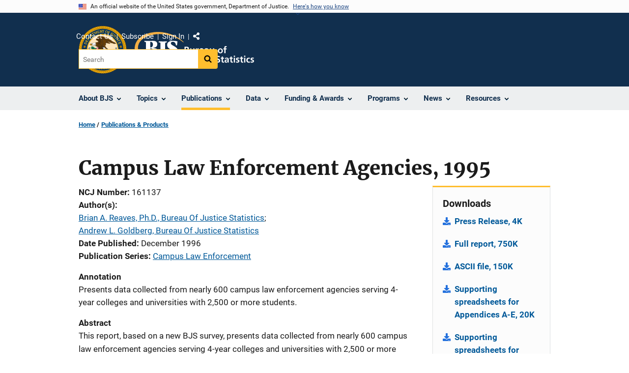

--- FILE ---
content_type: text/css
request_url: https://bjs.ojp.gov/sites/g/files/xyckuh236/files/css/css_zxEGTDXeP9ngdNso24-Bomoquys4mkHkVPDlu-SLlg8.css?delta=2&language=en&theme=ojp&include=eJxVT9GOwzAI-6Hk8kkRAdTS0lCFVFvv6y_rrdL2gLANAhtXJunWslTi2osarukDB1RwP9PG7jCxB7TGidqxg_7AAs8voUNRnhmI279erW2g8suBbMk-Q5M6pQ8c-NlV6npfeNOgcNrRczlEx7HUH4am2Rm7WA227ImgrbHowREqxcmULnnU3WMB5-j91OF78IzvsOkGGRBHMCmi0s9rh6DDFcPTN72m-1FUEF4m0izEmexR1YCy4PDlp3fe0uvvHwEzht4
body_size: -302
content:
/* @license GPL-2.0-or-later https://www.drupal.org/licensing/faq */
.usa-header{-webkit-print-color-adjust:exact;color-adjust:exact;}@media print{.page-break-before{page-break-before:always;}.page-break-after{page-break-after:always;}.avoid-page-break{page-break-inside:avoid;}}
